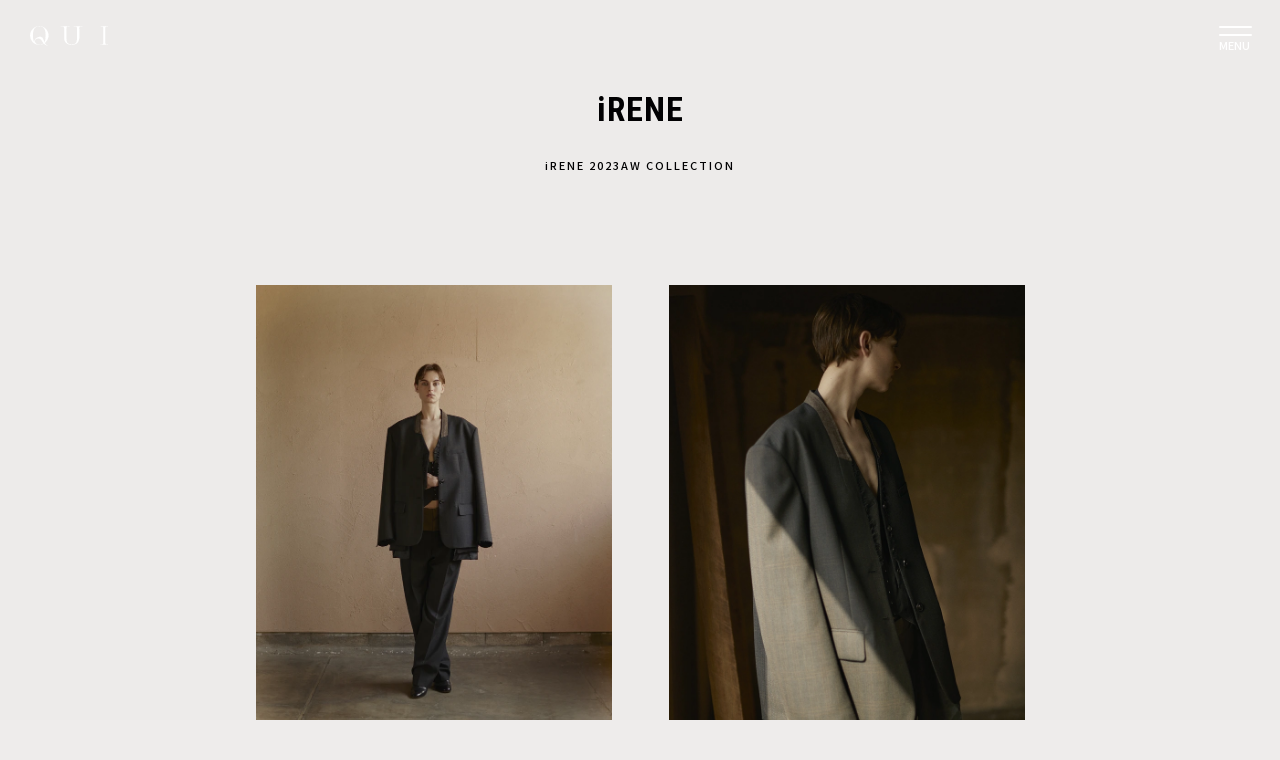

--- FILE ---
content_type: text/css
request_url: https://qui.tokyo/wp-content/themes/qui/css/brand.css
body_size: 1471
content:
@charset "UTF-8";
/* ----- 一覧 ----- */
.alphabet_list {
  display: flex;
  flex-wrap: wrap;
  padding-bottom: 50px; }
  @media screen and (max-width: 768px) {
    .alphabet_list {
      padding-bottom: 25px; } }
  .alphabet_list .item {
    width: 7.2%;
    margin-right: 0.5%;
    border: solid 1px #ccc;
    text-align: center;
    margin-bottom: 5px;
    padding: 10px 0;
    font-size: 1.5rem;
    transition: background-color .5s ease , color .5s ease;
    cursor: pointer; }
    @media screen and (min-width: 769px) {
      .alphabet_list .item:nth-of-type(13n) {
        margin-right: 0; } }
    @media screen and (max-width: 768px) {
      .alphabet_list .item:nth-of-type(8n) {
        margin-right: 0; } }
    @media screen and (max-width: 768px) {
      .alphabet_list .item {
        width: calc((100% - 3.5%) / 8); } }
    .alphabet_list .item.active {
      background-color: #010002;
      color: #fff;
      opacity: 1; }

.brands_list {
  margin-bottom: 0px; }
  @media screen and (max-width: 768px) {
    .brands_list {
      margin-bottom: 0px; } }

/* ----- 詳細 ----- */
.txt_profile {
  padding-bottom: 30px;
  font-size: 1.2rem;
  line-height: 2; }

.section_profile h3,
.section_interview h3 {
  font-size: 1.5rem;
  font-weight: 700;
  line-height: 1.5; }
.section_profile p,
.section_interview p {
  font-size: 1.3rem;
  line-height: 1.8; }

.section_profile {
  padding-top: 35px; }
  @media screen and (max-width: 768px) {
    .section_profile {
      padding-top: 30px; } }
  .section_profile h3 {
    padding-bottom: 15px; }

.section_qa {
  padding-top: 60px;
  padding-bottom: 124px; }
  .section_qa p {
    display: flex;
    align-items: center;
    font-size: 1.4rem; }
    .section_qa p img {
      width: 25px; }
    .section_qa p.question {
      padding-bottom: 36px; }
      .section_qa p.question img {
        margin-right: 6px; }
    .section_qa p.answer img {
      margin-right: 6px; }

.section_interview {
  padding-top: 45px; }
  .section_interview h3 {
    padding-bottom: 20px; }
  .section_interview p:not(:nth-last-of-type(1)) {
    padding-bottom: 50px; }

.section_story {
  padding-top: 80px;
  padding-bottom: 80px; }
  .section_story .post_list .item:last-child, .section_story .post_list .item:nth-last-child(2) {
    margin-bottom: 30px; }
    @media screen and (max-width: 768px) {
      .section_story .post_list .item:last-child, .section_story .post_list .item:nth-last-child(2) {
        margin-bottom: 45px; } }
  @media screen and (max-width: 768px) {
    .section_story {
      padding-top: 40px;
      padding-bottom: 40px; } }

.section_item {
  padding-bottom: 120px; }
  @media screen and (max-width: 768px) {
    .section_item {
      padding-bottom: 60px; } }

.section_brands .brands_list {
  margin-bottom: 0px; }

/* ----- コレクション ----- */
.collection_head {
  padding-bottom: 60px; }
  @media screen and (max-width: 768px) {
    .collection_head {
      padding-bottom: 40px; } }
  .collection_head .img_mv {
    width: 100%;
    height: auto;
    margin-bottom: 55px; }
    @media screen and (max-width: 768px) {
      .collection_head .img_mv {
        margin-bottom: 25px; } }
  .collection_head .ttl {
    font-size: 2.0rem;
    font-weight: 700;
    padding-bottom: 40px;
    text-align: center; }
    @media screen and (max-width: 768px) {
      .collection_head .ttl {
        padding-bottom: 20px; } }
  .collection_head .caption {
    width: 756px;
    margin: 0 auto;
    font-size: 1.3rem;
    line-height: 1.8;
    padding: 40px; }
    @media screen and (max-width: 1200px) and (min-width: 769px) {
      .collection_head .caption {
        width: 100%; } }
    @media screen and (max-width: 768px) {
      .collection_head .caption {
        width: 100%;
        padding: 0; } }

.section_gallery {
  padding-bottom: 140px; }
  @media screen and (max-width: 768px) {
    .section_gallery {
      padding-bottom: 70px; } }
  .section_gallery .list .item {
    width: 360px;
    padding-bottom: 36px; }
    @media screen and (max-width: 1200px) and (min-width: 769px) {
      .section_gallery .list .item {
        width: 94%; } }
    @media screen and (max-width: 768px) {
      .section_gallery .list .item {
        width: 100%;
        padding-bottom: 20px; } }
    @media screen and (min-width: 769px) {
      .section_gallery .list .item:nth-child(odd) {
        margin-right: 36px; } }
    @media screen and (max-width: 1200px) and (min-width: 769px) {
      .section_gallery .list .item:nth-child(odd) {
        margin-right: 4%; } }
    .section_gallery .list .item img {
      width: 100%; }
  .section_gallery .info {
    color: #546e7a;
    font-size: 1.35rem;
    font-family: 'Noto Serif JP' , sans-serif;
    display: flex;
    letter-spacing: 4px;
    line-height: 2; }
    @media screen and (max-width: 768px) {
      .section_gallery .info {
        font-size: 1.0rem;
        letter-spacing: 2px; } }
    .section_gallery .info span {
      display: inline-block;
      width: 100px;
      flex: none; }
      @media screen and (max-width: 768px) {
        .section_gallery .info span {
          width: 65px; } }

@media screen and (max-width: 768px) {
  .section_collection .slick-dotted.slick-slider {
    margin-bottom: 80px; } }
@media screen and (max-width: 768px) {
  .section_collection .ttl_triangle {
    font-size: 1.6rem; } }
@media screen and (max-width: 768px) {
  .section_collection .ttl_triangle span:before {
    width: 22px;
    height: 22px;
    left: -10px;
    top: -4px; } }

.section_gallery .list {
  /* Prevent vertical gaps */
  line-height: 0;
  -webkit-column-count: 2;
  -webkit-column-gap: 0px;
  -moz-column-count: 2;
  -moz-column-gap: 0px;
  column-count: 2;
  column-gap: 0px; }
  @media screen and (max-width: 768px) {
    .section_gallery .list {
      -webkit-column-count: 1;
      -moz-column-count: 1;
      column-count: 1;
      margin-bottom: 0;
      column-width: 100%;
      -webkit-column-width: 100%;
      -moz-column-width: 100%; } }

.section_gallery .item {
  -webkit-column-break-inside: avoid;
  page-break-inside: avoid;
  break-inside: avoid;
  -webkit-box-sizing: border-box;
  -moz-box-sizing: border-box;
  box-sizing: border-box; }

.section_gallery .list img {
  /* Just in case there are inline attributes */
  width: 100% !important;
  height: auto !important; }

.alphabet_list li {
  display: none; }

.alphabet_list li.display_all {
  display: block; }

.alphabet_list li.inactive {
  background: #ddd;
  pointer-events: none;
  color: #888; }

.alphabet_list li.inactive.selected {
  pointer-events: auto;
  background: #fff;
  color: #010002; }
  .alphabet_list li.inactive.selected:hover {
    background: #010002;
    color: #fff; }

.alphabet_list li.inactive.selected.active {
  background: #010002;
  color: #fff; }

.publish_check {
  display: none; }

/*# sourceMappingURL=brand.css.map */


--- FILE ---
content_type: text/css
request_url: https://qui.tokyo/wp-content/themes/qui/packages/series-slider/dist/style.css
body_size: 1410
content:
.series-slider{
	background: #fff;
	padding-bottom: 8vmax;
}

.series-img-box{
	width: 100%;
	padding-top: 100%;
	background-size: cover;
	background-position: center top;
}

.series-slider .series-slider_container{
	list-style:none;
	margin:0 auto;
	overflow:hidden;
	padding:0;
	position:relative;
	z-index:1;
	margin: 8vmax 0;
}

.series-slider .series-slider_wrapper{box-sizing:content-box;list-style:none;margin:0;padding:0;z-index:1}.series-slider .series-slider_item,.series-slider .series-slider_wrapper{display:flex;height:100%;position:relative;transition-property:transform;width:100%}.series-slider .series-slider_item{border-right:1px solid #777;box-sizing:border-box;flex-shrink:0;padding-left:5.5vw;width:60vw}

.series-slider .series-slider_item>a{
	display:inherit;
	text-decoration:none;
	width:100%;
}

.series-slider .series-slider_item-image{
	flex-shrink:0;
	position:relative;
	width:45%;
	padding: 2vw;
}

.series-slider .series-slider_item-image:after,
.series-slider .series-slider_item-image:before{
	content:"";
	height:3vw;
	position:absolute;
	width:3vw
}

.series-slider .series-slider_item-image:before{border-color:currentcolor currentcolor #999 #999;border-right:2px solid #999;border-top:2px solid #999;right:0;top:0}.series-slider .series-slider_item-image:after{border-bottom:2px solid #999;border-left:2px solid #999;border-right-color:#999;border-top-color:#999;bottom:0;left:0}.series-slider .series-slider_item-image img{box-sizing:border-box;display:block;padding:2vw;transition:all .3s ease-out;width:100%}.series-slider a:hover .series-slider_item-image img{padding:0}.series-slider .series-slider_item-text{box-sizing:border-box;flex-shrink:0;font-family:Roboto Condensed;padding-left:1.8vw;padding-right:3.5vw;width:55%}.series-slider .series-slider_item-type{font-family:Roboto Condensed;font-size:1vw;font-weight:700;left:3.5vw;letter-spacing:.1vw;position:absolute;text-align:left;top:4.5px;-ms-writing-mode:tb-rl;writing-mode:vertical-rl}.series-slider .series-slider_item-date{font-size:.7vw;font-weight:700;padding-top:20%}

.series-slider .series-slider_item-title{
	font-size:1vw;font-weight:700;line-height:1.7;padding-top:10%}.series-slider a:hover .series-slider_item-title{text-decoration:underline}.series-slider .series-slider_item-summary{-webkit-line-clamp:5;-webkit-box-orient:vertical;display:-webkit-box;font-size:.8vw;line-height:1.6;overflow:hidden;padding-top:4%;text-overflow:ellipsis}.series-slider .series-slider_footer{color:#fff;display:flex;font-family:Roboto Condensed;padding:1vw 5vw 0 3.5vw}.series-slider .series-slider_navigation{align-self:flex-start;display:flex;list-style:none;margin:0;padding:0}.series-slider .series-slider_navigation li:nth-of-type(n+2){border-left:1px solid #aaa;margin-left:1em;padding-left:1em}

.series-slider .series-slider_next-button,
.series-slider .series-slider_prev-button{
	cursor:pointer;
	line-height:1;
	padding:0 .5em
}

.series-slider .series-slider_prev-button:before{content:"←"}.series-slider .series-slider_next-button:before{content:"→"}.series-slider .series-slider_links{margin-left:auto}.series-slider .series-slider_link-button{align-items:center;background-color:#000;border:1px solid #aaa;color:#fff;display:flex;font-size:14px;font-weight:700;justify-content:center;letter-spacing:2px;padding:10px;text-align:center;transition:background-color .3s ease,color .3s ease;width:16vw}.series-slider .series-slider_link-button:hover{background-color:#fff;color:#000}@media(min-width:941px){_{_:0}}@media(min-width:769px){_{_:0}}@media(max-width:940px)and (min-width:769px){_{_:0}}@media(max-width:940px){_{_:0}}@media(max-width:768px){_{_:0}

.series-slider .series-slider_container{
	padding:0 15vw
}
.series-slider .series-slider_item{
	border-right:0;
	display:block;
	padding-left:3vw;
	padding-right:3vw;
	width:70vw}

.series-slider .series-slider_item-image{
	width:100%;
	padding: 0;
}

.series-slider .series-slider_item-image:after,
.series-slider .series-slider_item-image:before{
	content:none
}

.series-slider .series-slider_item-image img{
	padding:0
}

.series-slider .series-slider_item-text{
	-ms-grid-rows:auto auto 1fr;
	-ms-grid-columns:100%;
	bottom:0;
	display:-ms-grid;
	display:grid;
	grid-template:"title" auto "date" auto "." 1fr/100%;
	left:3vw;
	min-height:60px;
	padding:0 10px 8px 40px;
	position:absolute;
	right:3vw;
	width:auto;
}

.series-slider .series-slider_item-text:before{
	background:currentColor;
	bottom:10px;
	content:"";
	display:block;
	left:30px;
	position:absolute;
	top:4px;
	width:1px;
	    background: #fff;
}

.series-slider .series-slider_item-type{
	font-size:9px;
	left:10px;
	top:4px;
	color: #fff;
}

.series-slider .series-slider_item-date{
	font-size:9px;
	grid-area:date;
	letter-spacing:1px;
	margin-top:8px;
	padding-top:0;
	color: #fff;
}

.series-slider .series-slider_item-title{
	-webkit-line-clamp:2;
	-webkit-box-orient:vertical;
	display:-webkit-box;
	font-size:12px;
	grid-area:title;
	letter-spacing:2px;
	line-height:1.5;
	overflow:hidden;
	padding-top:0;
	text-overflow:ellipsis;
	color: #fff;
}


.series-slider .series-slider_item-summary{display:none}

.series-slider .series-slider_footer{
	display:block;
	margin-top:30px;
	padding:0;
	margin-bottom: 50px;
}

.series-slider {
    padding-bottom: 0;
}

.series-slider .series-slider_navigation{align-items:center;font-size:14px;justify-content:center}

.series-slider .series-slider_next-button,
.series-slider .series-slider_prev-button{
	font-weight:700;
	line-height:1.4
}

.series-slider .series-slider_links{display:none}.series-slider .series-slider_item-date{-ms-grid-column:1;-ms-grid-row:2}

.series-slider .series-slider_item-title{-ms-grid-column:1;-ms-grid-row:1}}@media(-webkit-min-device-pixel-ratio:2),(min-device-pixel-ratio:2),(min-resolution:2dppx),(min-resolution:192dpi){_{_:0}}

#serialization .series-slider .headline{
	color: #010002;
}

--- FILE ---
content_type: text/css
request_url: https://qui.tokyo/wp-content/themes/qui/css/single-collection.css
body_size: 1015
content:
.single-collection-wrap {
  width: 100%;
  overflow: hidden;
  margin-bottom: 120px;
  background: #EDEBEA;
}
.single-collection-wrap a {
  text-decoration:underline;
}
.single-collection-wrap a:hover {
  opacity: 1;
  transition: transform .3s ease-out;
}
.single-collection-wrap a:hover .thumbnail{
  opacity: 1;
  transform: scale(1.1);
  transition: transform .3s ease-out;
}
.single-collection-wrap a:hover .title{
  text-decoration: underline;
}
.single-collection-wrap .article-wrap {
  width: 769px;
  margin: 0 auto;
  background-color: #EDEBEA;
  position: relative;
}
.single-collection-wrap .container {
  width: 769px;
  margin: 0 auto;
  line-height: 1em;
}
.single-collection-wrap .description {
  width: 769px;
  font-family: 'Hiragino Kaku Gothic ProN', 'ヒラギノ角ゴ ProN';
  font-size : 13px;
  line-height : 30px;
  letter-spacing : 2.34px;
  color : #010002;
  margin: 57px 0 0;
}
.single-collection-wrap article {
  font-size: 1.2rem;
  line-height: 2.6;
}
.single-collection-wrap article h1 {
  font-family: 'Roboto Condensed', sans-serif;
  font-size: 34px;
  font-weight: bold;
  line-height: 1em;
  margin: 92px 0 0;
  text-align: center;
}
.single-collection-wrap article h2{
  font-size: 1.1rem;
  letter-spacing: 0.2rem;
  line-height: 1em;
  margin-top: 34px;
  text-align: center;
}
.single-collection-wrap article .collections .list {
  display: flex;
  flex-wrap: wrap;
}
.single-collection-wrap article .collections .list .item {
  width: calc(50% - 28.5px);
  margin-top: 57px;
}
.single-collection-wrap article .collections .list .item:nth-child(odd){
  margin-right: 57px;
}
.single-collection-wrap article .collections .list .item img {
  width: 100%;
}
.single-collection-wrap article .information{
  margin-top: 47px;
}
.single-collection-wrap article .information p{
  font-family: 'Roboto Condensed', sans-serif;
  font-size : 14px;
  line-height : 25px;
  letter-spacing : 1.4px;
  color : #010002;
  font-weight: lighter;
  font-style: italic;
}
.single-collection-wrap article .information p b{
  font-weight: bold;
}
.single-collection-wrap .divider{
    position: relative;
    width: 74px;
    height: 74px;
    margin: 57px auto 0;
}
.single-collection-wrap .divider:before{
    content: '';
    position: absolute;
    width: 1px;
    height: 80px;
    top: 0;
    left: 50%;
    background: #474647;
}
.single-collection-wrap .divider:after{
    content: '';
    position: absolute;
    width: 80px;
    height: 1px;
    bottom: 50%;
    left: 0;
    background: #474647;
}
.single-collection-wrap article .other h3{
  margin-top: 39px;
  font-size: 2rem;
  font-weight: bold;
  line-height: 1em;
  text-align: center;
}
.single-collection-wrap article .other .list {
  display: flex;
  flex-wrap: wrap;
}
.single-collection-wrap article .other .list .item {
  width: calc(50% - 28.5px);
  margin-top: 57px;
}
.single-collection-wrap article .other .list .item:nth-child(odd){
  margin-right: 57px;
}
.single-collection-wrap article .other .list .item a {
  text-decoration: none;
}
.single-collection-wrap article .other .list .item .caption {
  line-height: 1em;
  text-align: center;
}
.single-collection-wrap article .other .list .item img {
  width: 100%;
}
.btn_black a {
  margin-top: 57px;
  text-decoration:none;
}


@media screen and (max-width: 768px) {
  .single-collection-wrap {
    margin-bottom: 92px;
  }
  .single-collection-wrap .article-wrap {
    width: 100vw;
    margin: 0 auto;
    padding-top: 0;
  }
  .single-collection-wrap .container {
    width: 100%;
    margin: 0 auto;
    padding: 0 0;
  }
  .single-collection-wrap .description {
    width: 90%;
    line-height : 30px;
    color : #010002;
    line-height : 15px;
    margin: 57px 5% 0;
  }
  .single-collection-wrap .container article {
    width: 100vw;
  }
  .single-collection-wrap .breadcrumbs {
    margin: 39px auto 0;
    padding: 0 20px;
  }
  .single-collection-wrap .container .title-divider {
    margin: 20px 20px 0;
  }
  .single-collection-wrap article h1 {
    margin: 90px 0 0;
    line-height: 1em;
  }
  .single-collection-wrap article h2 {
    margin-top: 19.5px;
    line-height: 1em;
  }
  .single-collection-wrap article .discription {
    font-size: 12px;
    line-height: 2em;
    margin-top: 33px;
  }
  .single-collection-wrap article .collections .list {
    display: block;
  }
  .single-collection-wrap article .collections .list .item {
    width: 100%;
    margin-top: 57px;
  }
  .single-collection-wrap article .collections .list .item:nth-child(odd){
    margin-right: 0;
  }
  .single-collection-wrap article .information{
    margin-left: 17.5px;
  }
  .single-collection-wrap .divider{
      position: relative;
      margin: 57px auto 0;
  }
  .single-collection-wrap article .other h2 {
    margin-top: 39px;
  }
  .single-collection-wrap article .other .list {
    display: block;
  }
  .single-collection-wrap article .other .list .item {
    width: 100%;
    margin-top: 57px;
  }
  .single-collection-wrap article .other .list .item:nth-child(odd){
    margin-right: 0;
  }
  .single-collection-wrap article .other .list .item:first-child {
    margin-top: 39px;
  }
  .btn_black a {
    margin: 57px 20px 0 20px;
    width: auto;
  }
  .single-collection-wrap {
    margin-bottom: 92px;
  }
}

--- FILE ---
content_type: image/svg+xml
request_url: https://qui.tokyo/wp-content/themes/qui/img/icon-instagram.svg
body_size: 1131
content:
<svg viewBox="0 0 30.03 30.03" xmlns="http://www.w3.org/2000/svg"><path d="m15 2.71c4 0 4.48 0 6.06.08a8.24 8.24 0 0 1 2.79.52 4.92 4.92 0 0 1 2.85 2.85 8.24 8.24 0 0 1 .54 2.84c.07 1.58.08 2.06.08 6.07s0 4.48-.08 6.06a8.24 8.24 0 0 1 -.52 2.79 4.92 4.92 0 0 1 -2.85 2.85 8.24 8.24 0 0 1 -2.79.52c-1.58.07-2.06.08-6.06.08s-4.49 0-6.07-.08a8.24 8.24 0 0 1 -2.79-.52 4.92 4.92 0 0 1 -2.85-2.85 8.24 8.24 0 0 1 -.52-2.79c-.07-1.63-.08-2.13-.08-6.13s0-4.49.08-6.07a8.24 8.24 0 0 1 .52-2.79 4.92 4.92 0 0 1 2.85-2.83 8.24 8.24 0 0 1 2.84-.52c1.53-.07 2-.08 6-.08m0-2.71c-4.08 0-4.59 0-6.2.09a11 11 0 0 0 -3.64.7 7.39 7.39 0 0 0 -2.64 1.73 7.39 7.39 0 0 0 -1.73 2.66 11 11 0 0 0 -.7 3.64c-.09 1.61-.09 2.12-.09 6.18s0 4.58.09 6.19a11 11 0 0 0 .7 3.64 7.39 7.39 0 0 0 1.73 2.66 7.39 7.39 0 0 0 2.66 1.73 11 11 0 0 0 3.64.7c1.61.07 2.12.09 6.2.09s4.58 0 6.19-.09a11 11 0 0 0 3.64-.7 7.66 7.66 0 0 0 4.39-4.39 11 11 0 0 0 .7-3.64c.06-1.59.06-2.1.06-6.19s0-4.59-.09-6.2a11 11 0 0 0 -.7-3.64 7.39 7.39 0 0 0 -1.73-2.66 7.39 7.39 0 0 0 -2.63-1.71 11 11 0 0 0 -3.64-.7c-1.61-.09-2.12-.09-6.21-.09"/><path d="m15 7.3a7.72 7.72 0 1 0 7.73 7.7 7.72 7.72 0 0 0 -7.73-7.7m0 12.7a5 5 0 1 1 5-5 5 5 0 0 1 -5 5"/><path d="m24.83 7a1.8 1.8 0 1 1 -1.83-1.8 1.81 1.81 0 0 1 1.83 1.8"/></svg>

--- FILE ---
content_type: image/svg+xml
request_url: https://qui.tokyo/wp-content/themes/qui/img/icon_search_white_02.svg
body_size: 403
content:
<svg xmlns="http://www.w3.org/2000/svg" viewBox="0 0 21.71 26.82"><defs><style>.cls-1,.cls-2{fill:none;stroke:#fff;stroke-width:2.91px;}.cls-1{stroke-linecap:round;stroke-linejoin:round;}.cls-2{stroke-miterlimit:10;}</style></defs><title>icon_search_white_02</title><g id="レイヤー_2" data-name="レイヤー 2"><g id="レイヤー_1-2" data-name="レイヤー 1"><line class="cls-1" x1="15.58" y1="18.97" x2="19.48" y2="25.37"/><path class="cls-2" d="M20.26,10.86a9.41,9.41,0,1,1-9.4-9.41A9.4,9.4,0,0,1,20.26,10.86Z"/></g></g></svg>